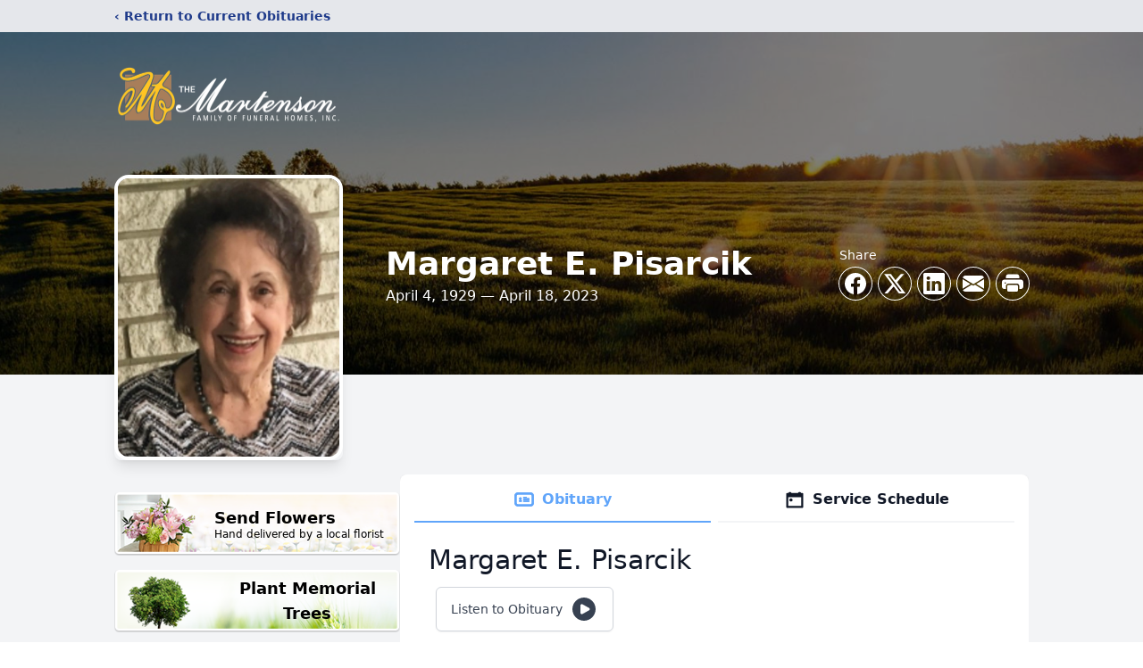

--- FILE ---
content_type: text/html; charset=utf-8
request_url: https://www.google.com/recaptcha/enterprise/anchor?ar=1&k=6LeshxQrAAAAAFEyw1VlvlTDZQivbgY5cx7kbGcb&co=aHR0cHM6Ly93d3cubWFydGVuc29uLmNvbTo0NDM.&hl=en&type=image&v=N67nZn4AqZkNcbeMu4prBgzg&theme=light&size=invisible&badge=bottomright&anchor-ms=20000&execute-ms=30000&cb=tukqyiozz6k6
body_size: 48465
content:
<!DOCTYPE HTML><html dir="ltr" lang="en"><head><meta http-equiv="Content-Type" content="text/html; charset=UTF-8">
<meta http-equiv="X-UA-Compatible" content="IE=edge">
<title>reCAPTCHA</title>
<style type="text/css">
/* cyrillic-ext */
@font-face {
  font-family: 'Roboto';
  font-style: normal;
  font-weight: 400;
  font-stretch: 100%;
  src: url(//fonts.gstatic.com/s/roboto/v48/KFO7CnqEu92Fr1ME7kSn66aGLdTylUAMa3GUBHMdazTgWw.woff2) format('woff2');
  unicode-range: U+0460-052F, U+1C80-1C8A, U+20B4, U+2DE0-2DFF, U+A640-A69F, U+FE2E-FE2F;
}
/* cyrillic */
@font-face {
  font-family: 'Roboto';
  font-style: normal;
  font-weight: 400;
  font-stretch: 100%;
  src: url(//fonts.gstatic.com/s/roboto/v48/KFO7CnqEu92Fr1ME7kSn66aGLdTylUAMa3iUBHMdazTgWw.woff2) format('woff2');
  unicode-range: U+0301, U+0400-045F, U+0490-0491, U+04B0-04B1, U+2116;
}
/* greek-ext */
@font-face {
  font-family: 'Roboto';
  font-style: normal;
  font-weight: 400;
  font-stretch: 100%;
  src: url(//fonts.gstatic.com/s/roboto/v48/KFO7CnqEu92Fr1ME7kSn66aGLdTylUAMa3CUBHMdazTgWw.woff2) format('woff2');
  unicode-range: U+1F00-1FFF;
}
/* greek */
@font-face {
  font-family: 'Roboto';
  font-style: normal;
  font-weight: 400;
  font-stretch: 100%;
  src: url(//fonts.gstatic.com/s/roboto/v48/KFO7CnqEu92Fr1ME7kSn66aGLdTylUAMa3-UBHMdazTgWw.woff2) format('woff2');
  unicode-range: U+0370-0377, U+037A-037F, U+0384-038A, U+038C, U+038E-03A1, U+03A3-03FF;
}
/* math */
@font-face {
  font-family: 'Roboto';
  font-style: normal;
  font-weight: 400;
  font-stretch: 100%;
  src: url(//fonts.gstatic.com/s/roboto/v48/KFO7CnqEu92Fr1ME7kSn66aGLdTylUAMawCUBHMdazTgWw.woff2) format('woff2');
  unicode-range: U+0302-0303, U+0305, U+0307-0308, U+0310, U+0312, U+0315, U+031A, U+0326-0327, U+032C, U+032F-0330, U+0332-0333, U+0338, U+033A, U+0346, U+034D, U+0391-03A1, U+03A3-03A9, U+03B1-03C9, U+03D1, U+03D5-03D6, U+03F0-03F1, U+03F4-03F5, U+2016-2017, U+2034-2038, U+203C, U+2040, U+2043, U+2047, U+2050, U+2057, U+205F, U+2070-2071, U+2074-208E, U+2090-209C, U+20D0-20DC, U+20E1, U+20E5-20EF, U+2100-2112, U+2114-2115, U+2117-2121, U+2123-214F, U+2190, U+2192, U+2194-21AE, U+21B0-21E5, U+21F1-21F2, U+21F4-2211, U+2213-2214, U+2216-22FF, U+2308-230B, U+2310, U+2319, U+231C-2321, U+2336-237A, U+237C, U+2395, U+239B-23B7, U+23D0, U+23DC-23E1, U+2474-2475, U+25AF, U+25B3, U+25B7, U+25BD, U+25C1, U+25CA, U+25CC, U+25FB, U+266D-266F, U+27C0-27FF, U+2900-2AFF, U+2B0E-2B11, U+2B30-2B4C, U+2BFE, U+3030, U+FF5B, U+FF5D, U+1D400-1D7FF, U+1EE00-1EEFF;
}
/* symbols */
@font-face {
  font-family: 'Roboto';
  font-style: normal;
  font-weight: 400;
  font-stretch: 100%;
  src: url(//fonts.gstatic.com/s/roboto/v48/KFO7CnqEu92Fr1ME7kSn66aGLdTylUAMaxKUBHMdazTgWw.woff2) format('woff2');
  unicode-range: U+0001-000C, U+000E-001F, U+007F-009F, U+20DD-20E0, U+20E2-20E4, U+2150-218F, U+2190, U+2192, U+2194-2199, U+21AF, U+21E6-21F0, U+21F3, U+2218-2219, U+2299, U+22C4-22C6, U+2300-243F, U+2440-244A, U+2460-24FF, U+25A0-27BF, U+2800-28FF, U+2921-2922, U+2981, U+29BF, U+29EB, U+2B00-2BFF, U+4DC0-4DFF, U+FFF9-FFFB, U+10140-1018E, U+10190-1019C, U+101A0, U+101D0-101FD, U+102E0-102FB, U+10E60-10E7E, U+1D2C0-1D2D3, U+1D2E0-1D37F, U+1F000-1F0FF, U+1F100-1F1AD, U+1F1E6-1F1FF, U+1F30D-1F30F, U+1F315, U+1F31C, U+1F31E, U+1F320-1F32C, U+1F336, U+1F378, U+1F37D, U+1F382, U+1F393-1F39F, U+1F3A7-1F3A8, U+1F3AC-1F3AF, U+1F3C2, U+1F3C4-1F3C6, U+1F3CA-1F3CE, U+1F3D4-1F3E0, U+1F3ED, U+1F3F1-1F3F3, U+1F3F5-1F3F7, U+1F408, U+1F415, U+1F41F, U+1F426, U+1F43F, U+1F441-1F442, U+1F444, U+1F446-1F449, U+1F44C-1F44E, U+1F453, U+1F46A, U+1F47D, U+1F4A3, U+1F4B0, U+1F4B3, U+1F4B9, U+1F4BB, U+1F4BF, U+1F4C8-1F4CB, U+1F4D6, U+1F4DA, U+1F4DF, U+1F4E3-1F4E6, U+1F4EA-1F4ED, U+1F4F7, U+1F4F9-1F4FB, U+1F4FD-1F4FE, U+1F503, U+1F507-1F50B, U+1F50D, U+1F512-1F513, U+1F53E-1F54A, U+1F54F-1F5FA, U+1F610, U+1F650-1F67F, U+1F687, U+1F68D, U+1F691, U+1F694, U+1F698, U+1F6AD, U+1F6B2, U+1F6B9-1F6BA, U+1F6BC, U+1F6C6-1F6CF, U+1F6D3-1F6D7, U+1F6E0-1F6EA, U+1F6F0-1F6F3, U+1F6F7-1F6FC, U+1F700-1F7FF, U+1F800-1F80B, U+1F810-1F847, U+1F850-1F859, U+1F860-1F887, U+1F890-1F8AD, U+1F8B0-1F8BB, U+1F8C0-1F8C1, U+1F900-1F90B, U+1F93B, U+1F946, U+1F984, U+1F996, U+1F9E9, U+1FA00-1FA6F, U+1FA70-1FA7C, U+1FA80-1FA89, U+1FA8F-1FAC6, U+1FACE-1FADC, U+1FADF-1FAE9, U+1FAF0-1FAF8, U+1FB00-1FBFF;
}
/* vietnamese */
@font-face {
  font-family: 'Roboto';
  font-style: normal;
  font-weight: 400;
  font-stretch: 100%;
  src: url(//fonts.gstatic.com/s/roboto/v48/KFO7CnqEu92Fr1ME7kSn66aGLdTylUAMa3OUBHMdazTgWw.woff2) format('woff2');
  unicode-range: U+0102-0103, U+0110-0111, U+0128-0129, U+0168-0169, U+01A0-01A1, U+01AF-01B0, U+0300-0301, U+0303-0304, U+0308-0309, U+0323, U+0329, U+1EA0-1EF9, U+20AB;
}
/* latin-ext */
@font-face {
  font-family: 'Roboto';
  font-style: normal;
  font-weight: 400;
  font-stretch: 100%;
  src: url(//fonts.gstatic.com/s/roboto/v48/KFO7CnqEu92Fr1ME7kSn66aGLdTylUAMa3KUBHMdazTgWw.woff2) format('woff2');
  unicode-range: U+0100-02BA, U+02BD-02C5, U+02C7-02CC, U+02CE-02D7, U+02DD-02FF, U+0304, U+0308, U+0329, U+1D00-1DBF, U+1E00-1E9F, U+1EF2-1EFF, U+2020, U+20A0-20AB, U+20AD-20C0, U+2113, U+2C60-2C7F, U+A720-A7FF;
}
/* latin */
@font-face {
  font-family: 'Roboto';
  font-style: normal;
  font-weight: 400;
  font-stretch: 100%;
  src: url(//fonts.gstatic.com/s/roboto/v48/KFO7CnqEu92Fr1ME7kSn66aGLdTylUAMa3yUBHMdazQ.woff2) format('woff2');
  unicode-range: U+0000-00FF, U+0131, U+0152-0153, U+02BB-02BC, U+02C6, U+02DA, U+02DC, U+0304, U+0308, U+0329, U+2000-206F, U+20AC, U+2122, U+2191, U+2193, U+2212, U+2215, U+FEFF, U+FFFD;
}
/* cyrillic-ext */
@font-face {
  font-family: 'Roboto';
  font-style: normal;
  font-weight: 500;
  font-stretch: 100%;
  src: url(//fonts.gstatic.com/s/roboto/v48/KFO7CnqEu92Fr1ME7kSn66aGLdTylUAMa3GUBHMdazTgWw.woff2) format('woff2');
  unicode-range: U+0460-052F, U+1C80-1C8A, U+20B4, U+2DE0-2DFF, U+A640-A69F, U+FE2E-FE2F;
}
/* cyrillic */
@font-face {
  font-family: 'Roboto';
  font-style: normal;
  font-weight: 500;
  font-stretch: 100%;
  src: url(//fonts.gstatic.com/s/roboto/v48/KFO7CnqEu92Fr1ME7kSn66aGLdTylUAMa3iUBHMdazTgWw.woff2) format('woff2');
  unicode-range: U+0301, U+0400-045F, U+0490-0491, U+04B0-04B1, U+2116;
}
/* greek-ext */
@font-face {
  font-family: 'Roboto';
  font-style: normal;
  font-weight: 500;
  font-stretch: 100%;
  src: url(//fonts.gstatic.com/s/roboto/v48/KFO7CnqEu92Fr1ME7kSn66aGLdTylUAMa3CUBHMdazTgWw.woff2) format('woff2');
  unicode-range: U+1F00-1FFF;
}
/* greek */
@font-face {
  font-family: 'Roboto';
  font-style: normal;
  font-weight: 500;
  font-stretch: 100%;
  src: url(//fonts.gstatic.com/s/roboto/v48/KFO7CnqEu92Fr1ME7kSn66aGLdTylUAMa3-UBHMdazTgWw.woff2) format('woff2');
  unicode-range: U+0370-0377, U+037A-037F, U+0384-038A, U+038C, U+038E-03A1, U+03A3-03FF;
}
/* math */
@font-face {
  font-family: 'Roboto';
  font-style: normal;
  font-weight: 500;
  font-stretch: 100%;
  src: url(//fonts.gstatic.com/s/roboto/v48/KFO7CnqEu92Fr1ME7kSn66aGLdTylUAMawCUBHMdazTgWw.woff2) format('woff2');
  unicode-range: U+0302-0303, U+0305, U+0307-0308, U+0310, U+0312, U+0315, U+031A, U+0326-0327, U+032C, U+032F-0330, U+0332-0333, U+0338, U+033A, U+0346, U+034D, U+0391-03A1, U+03A3-03A9, U+03B1-03C9, U+03D1, U+03D5-03D6, U+03F0-03F1, U+03F4-03F5, U+2016-2017, U+2034-2038, U+203C, U+2040, U+2043, U+2047, U+2050, U+2057, U+205F, U+2070-2071, U+2074-208E, U+2090-209C, U+20D0-20DC, U+20E1, U+20E5-20EF, U+2100-2112, U+2114-2115, U+2117-2121, U+2123-214F, U+2190, U+2192, U+2194-21AE, U+21B0-21E5, U+21F1-21F2, U+21F4-2211, U+2213-2214, U+2216-22FF, U+2308-230B, U+2310, U+2319, U+231C-2321, U+2336-237A, U+237C, U+2395, U+239B-23B7, U+23D0, U+23DC-23E1, U+2474-2475, U+25AF, U+25B3, U+25B7, U+25BD, U+25C1, U+25CA, U+25CC, U+25FB, U+266D-266F, U+27C0-27FF, U+2900-2AFF, U+2B0E-2B11, U+2B30-2B4C, U+2BFE, U+3030, U+FF5B, U+FF5D, U+1D400-1D7FF, U+1EE00-1EEFF;
}
/* symbols */
@font-face {
  font-family: 'Roboto';
  font-style: normal;
  font-weight: 500;
  font-stretch: 100%;
  src: url(//fonts.gstatic.com/s/roboto/v48/KFO7CnqEu92Fr1ME7kSn66aGLdTylUAMaxKUBHMdazTgWw.woff2) format('woff2');
  unicode-range: U+0001-000C, U+000E-001F, U+007F-009F, U+20DD-20E0, U+20E2-20E4, U+2150-218F, U+2190, U+2192, U+2194-2199, U+21AF, U+21E6-21F0, U+21F3, U+2218-2219, U+2299, U+22C4-22C6, U+2300-243F, U+2440-244A, U+2460-24FF, U+25A0-27BF, U+2800-28FF, U+2921-2922, U+2981, U+29BF, U+29EB, U+2B00-2BFF, U+4DC0-4DFF, U+FFF9-FFFB, U+10140-1018E, U+10190-1019C, U+101A0, U+101D0-101FD, U+102E0-102FB, U+10E60-10E7E, U+1D2C0-1D2D3, U+1D2E0-1D37F, U+1F000-1F0FF, U+1F100-1F1AD, U+1F1E6-1F1FF, U+1F30D-1F30F, U+1F315, U+1F31C, U+1F31E, U+1F320-1F32C, U+1F336, U+1F378, U+1F37D, U+1F382, U+1F393-1F39F, U+1F3A7-1F3A8, U+1F3AC-1F3AF, U+1F3C2, U+1F3C4-1F3C6, U+1F3CA-1F3CE, U+1F3D4-1F3E0, U+1F3ED, U+1F3F1-1F3F3, U+1F3F5-1F3F7, U+1F408, U+1F415, U+1F41F, U+1F426, U+1F43F, U+1F441-1F442, U+1F444, U+1F446-1F449, U+1F44C-1F44E, U+1F453, U+1F46A, U+1F47D, U+1F4A3, U+1F4B0, U+1F4B3, U+1F4B9, U+1F4BB, U+1F4BF, U+1F4C8-1F4CB, U+1F4D6, U+1F4DA, U+1F4DF, U+1F4E3-1F4E6, U+1F4EA-1F4ED, U+1F4F7, U+1F4F9-1F4FB, U+1F4FD-1F4FE, U+1F503, U+1F507-1F50B, U+1F50D, U+1F512-1F513, U+1F53E-1F54A, U+1F54F-1F5FA, U+1F610, U+1F650-1F67F, U+1F687, U+1F68D, U+1F691, U+1F694, U+1F698, U+1F6AD, U+1F6B2, U+1F6B9-1F6BA, U+1F6BC, U+1F6C6-1F6CF, U+1F6D3-1F6D7, U+1F6E0-1F6EA, U+1F6F0-1F6F3, U+1F6F7-1F6FC, U+1F700-1F7FF, U+1F800-1F80B, U+1F810-1F847, U+1F850-1F859, U+1F860-1F887, U+1F890-1F8AD, U+1F8B0-1F8BB, U+1F8C0-1F8C1, U+1F900-1F90B, U+1F93B, U+1F946, U+1F984, U+1F996, U+1F9E9, U+1FA00-1FA6F, U+1FA70-1FA7C, U+1FA80-1FA89, U+1FA8F-1FAC6, U+1FACE-1FADC, U+1FADF-1FAE9, U+1FAF0-1FAF8, U+1FB00-1FBFF;
}
/* vietnamese */
@font-face {
  font-family: 'Roboto';
  font-style: normal;
  font-weight: 500;
  font-stretch: 100%;
  src: url(//fonts.gstatic.com/s/roboto/v48/KFO7CnqEu92Fr1ME7kSn66aGLdTylUAMa3OUBHMdazTgWw.woff2) format('woff2');
  unicode-range: U+0102-0103, U+0110-0111, U+0128-0129, U+0168-0169, U+01A0-01A1, U+01AF-01B0, U+0300-0301, U+0303-0304, U+0308-0309, U+0323, U+0329, U+1EA0-1EF9, U+20AB;
}
/* latin-ext */
@font-face {
  font-family: 'Roboto';
  font-style: normal;
  font-weight: 500;
  font-stretch: 100%;
  src: url(//fonts.gstatic.com/s/roboto/v48/KFO7CnqEu92Fr1ME7kSn66aGLdTylUAMa3KUBHMdazTgWw.woff2) format('woff2');
  unicode-range: U+0100-02BA, U+02BD-02C5, U+02C7-02CC, U+02CE-02D7, U+02DD-02FF, U+0304, U+0308, U+0329, U+1D00-1DBF, U+1E00-1E9F, U+1EF2-1EFF, U+2020, U+20A0-20AB, U+20AD-20C0, U+2113, U+2C60-2C7F, U+A720-A7FF;
}
/* latin */
@font-face {
  font-family: 'Roboto';
  font-style: normal;
  font-weight: 500;
  font-stretch: 100%;
  src: url(//fonts.gstatic.com/s/roboto/v48/KFO7CnqEu92Fr1ME7kSn66aGLdTylUAMa3yUBHMdazQ.woff2) format('woff2');
  unicode-range: U+0000-00FF, U+0131, U+0152-0153, U+02BB-02BC, U+02C6, U+02DA, U+02DC, U+0304, U+0308, U+0329, U+2000-206F, U+20AC, U+2122, U+2191, U+2193, U+2212, U+2215, U+FEFF, U+FFFD;
}
/* cyrillic-ext */
@font-face {
  font-family: 'Roboto';
  font-style: normal;
  font-weight: 900;
  font-stretch: 100%;
  src: url(//fonts.gstatic.com/s/roboto/v48/KFO7CnqEu92Fr1ME7kSn66aGLdTylUAMa3GUBHMdazTgWw.woff2) format('woff2');
  unicode-range: U+0460-052F, U+1C80-1C8A, U+20B4, U+2DE0-2DFF, U+A640-A69F, U+FE2E-FE2F;
}
/* cyrillic */
@font-face {
  font-family: 'Roboto';
  font-style: normal;
  font-weight: 900;
  font-stretch: 100%;
  src: url(//fonts.gstatic.com/s/roboto/v48/KFO7CnqEu92Fr1ME7kSn66aGLdTylUAMa3iUBHMdazTgWw.woff2) format('woff2');
  unicode-range: U+0301, U+0400-045F, U+0490-0491, U+04B0-04B1, U+2116;
}
/* greek-ext */
@font-face {
  font-family: 'Roboto';
  font-style: normal;
  font-weight: 900;
  font-stretch: 100%;
  src: url(//fonts.gstatic.com/s/roboto/v48/KFO7CnqEu92Fr1ME7kSn66aGLdTylUAMa3CUBHMdazTgWw.woff2) format('woff2');
  unicode-range: U+1F00-1FFF;
}
/* greek */
@font-face {
  font-family: 'Roboto';
  font-style: normal;
  font-weight: 900;
  font-stretch: 100%;
  src: url(//fonts.gstatic.com/s/roboto/v48/KFO7CnqEu92Fr1ME7kSn66aGLdTylUAMa3-UBHMdazTgWw.woff2) format('woff2');
  unicode-range: U+0370-0377, U+037A-037F, U+0384-038A, U+038C, U+038E-03A1, U+03A3-03FF;
}
/* math */
@font-face {
  font-family: 'Roboto';
  font-style: normal;
  font-weight: 900;
  font-stretch: 100%;
  src: url(//fonts.gstatic.com/s/roboto/v48/KFO7CnqEu92Fr1ME7kSn66aGLdTylUAMawCUBHMdazTgWw.woff2) format('woff2');
  unicode-range: U+0302-0303, U+0305, U+0307-0308, U+0310, U+0312, U+0315, U+031A, U+0326-0327, U+032C, U+032F-0330, U+0332-0333, U+0338, U+033A, U+0346, U+034D, U+0391-03A1, U+03A3-03A9, U+03B1-03C9, U+03D1, U+03D5-03D6, U+03F0-03F1, U+03F4-03F5, U+2016-2017, U+2034-2038, U+203C, U+2040, U+2043, U+2047, U+2050, U+2057, U+205F, U+2070-2071, U+2074-208E, U+2090-209C, U+20D0-20DC, U+20E1, U+20E5-20EF, U+2100-2112, U+2114-2115, U+2117-2121, U+2123-214F, U+2190, U+2192, U+2194-21AE, U+21B0-21E5, U+21F1-21F2, U+21F4-2211, U+2213-2214, U+2216-22FF, U+2308-230B, U+2310, U+2319, U+231C-2321, U+2336-237A, U+237C, U+2395, U+239B-23B7, U+23D0, U+23DC-23E1, U+2474-2475, U+25AF, U+25B3, U+25B7, U+25BD, U+25C1, U+25CA, U+25CC, U+25FB, U+266D-266F, U+27C0-27FF, U+2900-2AFF, U+2B0E-2B11, U+2B30-2B4C, U+2BFE, U+3030, U+FF5B, U+FF5D, U+1D400-1D7FF, U+1EE00-1EEFF;
}
/* symbols */
@font-face {
  font-family: 'Roboto';
  font-style: normal;
  font-weight: 900;
  font-stretch: 100%;
  src: url(//fonts.gstatic.com/s/roboto/v48/KFO7CnqEu92Fr1ME7kSn66aGLdTylUAMaxKUBHMdazTgWw.woff2) format('woff2');
  unicode-range: U+0001-000C, U+000E-001F, U+007F-009F, U+20DD-20E0, U+20E2-20E4, U+2150-218F, U+2190, U+2192, U+2194-2199, U+21AF, U+21E6-21F0, U+21F3, U+2218-2219, U+2299, U+22C4-22C6, U+2300-243F, U+2440-244A, U+2460-24FF, U+25A0-27BF, U+2800-28FF, U+2921-2922, U+2981, U+29BF, U+29EB, U+2B00-2BFF, U+4DC0-4DFF, U+FFF9-FFFB, U+10140-1018E, U+10190-1019C, U+101A0, U+101D0-101FD, U+102E0-102FB, U+10E60-10E7E, U+1D2C0-1D2D3, U+1D2E0-1D37F, U+1F000-1F0FF, U+1F100-1F1AD, U+1F1E6-1F1FF, U+1F30D-1F30F, U+1F315, U+1F31C, U+1F31E, U+1F320-1F32C, U+1F336, U+1F378, U+1F37D, U+1F382, U+1F393-1F39F, U+1F3A7-1F3A8, U+1F3AC-1F3AF, U+1F3C2, U+1F3C4-1F3C6, U+1F3CA-1F3CE, U+1F3D4-1F3E0, U+1F3ED, U+1F3F1-1F3F3, U+1F3F5-1F3F7, U+1F408, U+1F415, U+1F41F, U+1F426, U+1F43F, U+1F441-1F442, U+1F444, U+1F446-1F449, U+1F44C-1F44E, U+1F453, U+1F46A, U+1F47D, U+1F4A3, U+1F4B0, U+1F4B3, U+1F4B9, U+1F4BB, U+1F4BF, U+1F4C8-1F4CB, U+1F4D6, U+1F4DA, U+1F4DF, U+1F4E3-1F4E6, U+1F4EA-1F4ED, U+1F4F7, U+1F4F9-1F4FB, U+1F4FD-1F4FE, U+1F503, U+1F507-1F50B, U+1F50D, U+1F512-1F513, U+1F53E-1F54A, U+1F54F-1F5FA, U+1F610, U+1F650-1F67F, U+1F687, U+1F68D, U+1F691, U+1F694, U+1F698, U+1F6AD, U+1F6B2, U+1F6B9-1F6BA, U+1F6BC, U+1F6C6-1F6CF, U+1F6D3-1F6D7, U+1F6E0-1F6EA, U+1F6F0-1F6F3, U+1F6F7-1F6FC, U+1F700-1F7FF, U+1F800-1F80B, U+1F810-1F847, U+1F850-1F859, U+1F860-1F887, U+1F890-1F8AD, U+1F8B0-1F8BB, U+1F8C0-1F8C1, U+1F900-1F90B, U+1F93B, U+1F946, U+1F984, U+1F996, U+1F9E9, U+1FA00-1FA6F, U+1FA70-1FA7C, U+1FA80-1FA89, U+1FA8F-1FAC6, U+1FACE-1FADC, U+1FADF-1FAE9, U+1FAF0-1FAF8, U+1FB00-1FBFF;
}
/* vietnamese */
@font-face {
  font-family: 'Roboto';
  font-style: normal;
  font-weight: 900;
  font-stretch: 100%;
  src: url(//fonts.gstatic.com/s/roboto/v48/KFO7CnqEu92Fr1ME7kSn66aGLdTylUAMa3OUBHMdazTgWw.woff2) format('woff2');
  unicode-range: U+0102-0103, U+0110-0111, U+0128-0129, U+0168-0169, U+01A0-01A1, U+01AF-01B0, U+0300-0301, U+0303-0304, U+0308-0309, U+0323, U+0329, U+1EA0-1EF9, U+20AB;
}
/* latin-ext */
@font-face {
  font-family: 'Roboto';
  font-style: normal;
  font-weight: 900;
  font-stretch: 100%;
  src: url(//fonts.gstatic.com/s/roboto/v48/KFO7CnqEu92Fr1ME7kSn66aGLdTylUAMa3KUBHMdazTgWw.woff2) format('woff2');
  unicode-range: U+0100-02BA, U+02BD-02C5, U+02C7-02CC, U+02CE-02D7, U+02DD-02FF, U+0304, U+0308, U+0329, U+1D00-1DBF, U+1E00-1E9F, U+1EF2-1EFF, U+2020, U+20A0-20AB, U+20AD-20C0, U+2113, U+2C60-2C7F, U+A720-A7FF;
}
/* latin */
@font-face {
  font-family: 'Roboto';
  font-style: normal;
  font-weight: 900;
  font-stretch: 100%;
  src: url(//fonts.gstatic.com/s/roboto/v48/KFO7CnqEu92Fr1ME7kSn66aGLdTylUAMa3yUBHMdazQ.woff2) format('woff2');
  unicode-range: U+0000-00FF, U+0131, U+0152-0153, U+02BB-02BC, U+02C6, U+02DA, U+02DC, U+0304, U+0308, U+0329, U+2000-206F, U+20AC, U+2122, U+2191, U+2193, U+2212, U+2215, U+FEFF, U+FFFD;
}

</style>
<link rel="stylesheet" type="text/css" href="https://www.gstatic.com/recaptcha/releases/N67nZn4AqZkNcbeMu4prBgzg/styles__ltr.css">
<script nonce="TssC9DtZTnLee-l_5JF3sA" type="text/javascript">window['__recaptcha_api'] = 'https://www.google.com/recaptcha/enterprise/';</script>
<script type="text/javascript" src="https://www.gstatic.com/recaptcha/releases/N67nZn4AqZkNcbeMu4prBgzg/recaptcha__en.js" nonce="TssC9DtZTnLee-l_5JF3sA">
      
    </script></head>
<body><div id="rc-anchor-alert" class="rc-anchor-alert"></div>
<input type="hidden" id="recaptcha-token" value="[base64]">
<script type="text/javascript" nonce="TssC9DtZTnLee-l_5JF3sA">
      recaptcha.anchor.Main.init("[\x22ainput\x22,[\x22bgdata\x22,\x22\x22,\[base64]/[base64]/[base64]/[base64]/[base64]/[base64]/KGcoTywyNTMsTy5PKSxVRyhPLEMpKTpnKE8sMjUzLEMpLE8pKSxsKSksTykpfSxieT1mdW5jdGlvbihDLE8sdSxsKXtmb3IobD0odT1SKEMpLDApO08+MDtPLS0pbD1sPDw4fFooQyk7ZyhDLHUsbCl9LFVHPWZ1bmN0aW9uKEMsTyl7Qy5pLmxlbmd0aD4xMDQ/[base64]/[base64]/[base64]/[base64]/[base64]/[base64]/[base64]\\u003d\x22,\[base64]\x22,\x22Y8OYw6vCpBtCw68bPsKGVwl1b8Obw50ewr/[base64]/wonDj8KSLMObw5/Du8Ocw4fDumrDjzdqw4tgNcKPwpDCpMKRbMKGw4fDu8OyLTYgw6/[base64]/CtMOlw5TCgQTDgMKBw7J+woTDmsOAw5wjw4JxwoDDhBjClcO9IUUYfsKUHDcbBMOawpPCuMOEw53CtcKew53CisKEQX7Dt8OgwqPDpcO+Al0zw5ZJDBZTMcO7LMOOS8K/[base64]/DqMKkwoXCkcOlDBLCvMKDw73DjmYFwoHCi2HDn8OnQcKHwrLChMKAZz/Dk3nCucKyKMKMwrzCqGxCw6LCs8OIw5lrD8KsH1/CusKERUN7w6PCrgZIY8OgwoFWXsK0w6ZYwp0Hw5YSwos3asKvw5TCksKPwrrDosKPME3DombDjUHCri9RwqDCshM6acK5w6F6bcKCHT8pPD5SBMOZwpjDmsK2w4fCn8KwWsO9BX0xO8KGeHsiwr/DnsOcw6DCgMOnw7w7w7BfJsO7wq3DjgnDhF0Qw7Ffw61RwqvCg0UeAXJ7wp5Vw5bCkcKEZWwcaMO2w6EQBGB5wpVhw5UoM0k2wqDCtE/Dp3AAV8KGZy3CqsO1BFBiPnbDk8OKwqvCohoUXsOow5DCtzFwIUnDqwfDoW8rwpl5MsKRw7TClcKLCRsYw5LCoxbCtAN0wpwLw4LCulo6fhchwpbCgMK4CcKoEjfCq37DjsKowqfDpn5LdMK7MlnDpD/[base64]/RwjCqkTDiTspw5ZtwobDuMKIw5vCl8Kbw7rDgiJTbMK6SXo6YUvCun04wrvDkH3ClWbCncOWwpFqw6IoEsKIYcKUE8KhwqpRdCbDpsKcw5V5bcOWYjPCh8Kcwo/DuMOGeTfCmiNcV8Kdw4vCsWXCjUrDlRPCnMKLKcOuw7l4O8OAVw8BbsO0w7TDs8Kfwr1VSTvDtMORw7bCmnzDhEDCknsVZMKjU8OVw5PCo8O2wrXCqzXDmMK/GMKsUVnCpsKDwqFuHEDCgTjCtcOOThIrw7N5w5gKwpBsw7/DpsOvWMK4wrDDpMOZCUsxwrIkw7g4asOVB1FTwpFUw6LCuMOOYR8CL8OXwpPCqsOJwrfCsz0mAMOfKsKPRl4JWH7CnkUZw7fDmMOUwrfCmMKEw6nDqsK3wp0XwovDtRgCwpUjCjZtGsK6w6XDqn/CnV3CoXJ6wrHCgsKMU2jCjXlHLmfDq1fDvR5Yw5pYw4zDhsKtw6nCqEnDvMKiwq7CscOWw7NQNMOgIcOzDxtSZmdAacKkw4ouwpIkw5kpw6ItwrJ8wq0mwq7DmMOMKXJDw4R/PiTDtMKJRMKKw6fCtsKvY8OuFTvDmwLCjcKiGR/Cn8KiworCtMOtb8O8QsO3PMK6fhrDtMK/EBEsw7JGPcOXw7EvwofDv8OWaT1zwpkVTsKNZcK7PBjDgULDs8KHHcO0aMO3bMKkRFdcw4oDwqEZw45wUMOtw5vCm23DlsO3w53CucKBw5zCvsKqw5DCnMO/w5vDhxVCcHtkYsKIwqg4XXDCnR7DqATCjcK/[base64]/DucOIw4fDvsODBDIzwrHDox7DjcKJw5Rfw7YfJMK0a8KbQMK6GynDtH7CkMOfEntMw59cwqRywrbDhFsVcWEJMcONw6F7XCfCosKkesKzRMKiwotgwrDCrw/CvBrDlg/DmMOWOMKeAylHCDIZfcKXCsKjFMOlZzcGw6nChCzDr8OWDMKjwq/[base64]/CnkLDlxXCjxJGw5PDlWzCsCXDhcKBw6sdwpkIHGFGYMOKw5jDoS4kwrHCiAVGwo/CnUMxw5sMw4Qvw7kcwozCmcOAOMOBw4laZlVQw43DhF7Cv8KaZk9rwrfClz8/QcKhJygwBhx+MMORwrfDucKJfMK2wpTDgwXCmzvCoTANw47CsCzDoBLDhsONYnoiwqzDuTjDtjnDssKCSysrVsK+w7JxAwbDj8Kyw7zCnsKPbcONwrwpJCkgSSDChC7CmMO+AcKQLHrDtmMKesKtwr9Bw5BRwpzCkcOowpHCjsK8AsKEbg/[base64]/[base64]/CssKmRUlWw61SwpEPUjTCvzXDuMOjw5UNw67CpB/CjwZUwrHDsypbHmISw50fwrnDrsOqw4wZw5hAecKDX1cjCRRzQ3HCjcKPw7RPwow/w4TDvcOoLcKzXMKRGW7CnG/DssK5PyQ8K057w5Z2AUzDusKIU8Kxwp7Du3rCncKCwoXDpcKUwo7DqQLClsK2XHDDi8KbwoLDjMKgw6jDg8OlaVTComzDqsOZwpfCsMOWWcKUwoDDtVk3LTECRMOKXk84PcOtHMKzIFp0wpDCg8O0c8KpcWs/w5jDuG0Rwo8yH8K3w4DCh3Uqw4UGIMKhw7bCq8Ocwo/CisOKHMObDiIQUnTDoMO4w7cMwp5sTAEqw4TDrTrDvsKWw5fCiMOAwr7CicKMwrlfXMKdekXCsEbDuMKEwoIkNcKhJAjCiBXDhsOdw6TDnsKcGRfChsKOLQ/Ci1wrA8OiwoPDrcOWw5QkaVVYN2/[base64]/ChMOiwpvCijLDnQfDgQ1dw6vCnMKzwoI/w61se2LCm8KJw4vDt8OFQcO4IMOawr1Mw5YGVgXDjsKlwpTCgisIVXXCvsKiccKuw7sRwo/CpEtbMMKIPsK5TmbCrGFTGkLDpHPDo8KgwoBCZ8OuUcKJw4I5PMKsGcK+w5HCrz3DksOAw4ApP8OzQxZtIsKww7fDpMOpw7LChQB0w5pYw47CpEg/[base64]/DpmgRdMKIwrrDtsOvUsKUwrlxw5wOK1jCrMKmEQJ7KDTDlEDDjMKnw7XChcO+wr/Cl8OGUsK3wpPDqyLDnQbDr3w8wonCssKBaMKiUsKWNxNewqYNwqYMThPDuip3w4DCsQnCl3Z3wpjDhT3Dp1hqw5bDoXUiw7Efw6zDqR/CsiASw5zCs0xWPVZYVEfDghcfMcOXelfCicOZXsOOwrJwHcKZwqvCgMOYw7LDix3DnVR/YGESI3d8w6DCvisYTRTCpSt4w7XCgsKhw7NqQsOxwrXDiUc0GMK1HjXCiWjCmlwQwp7Cm8KgAwt3w4LCjRnCo8OVMcKzw4oLwrEFw4leSMKgAcO/w4/DiMKMSTZZw6XCn8KCw5ZNZsK6w77Cnx7CpcO5w44Sw6rDiMKtwrLDv8KAwpzDkMK/w4Fkwo/[base64]/CoXnDh0TCucKVEsKeJQVMZAYIw6zDu8K+wrHCkxhiGBHDlQJ7BMKDeUJsJCfClFnCjQRRwpgmwqF0fsKOwrtow5IzwrNjKcOJeEcIMzfCkVLCpjUQVQ4hXRDDh8Ovw5ARwpXDscKTwogrwonCp8OLHVwlwqrCmBvDtmt0d8OHesOXwpvCn8KGwonCvsOnYH/[base64]/Co3UOw44OahoFwqgew5bDq8O+w6XDjMKew6wsw4RTDgHDvcKMwovCqEfCm8O+Z8Khw6XCnMKwTMKWE8K3YyvDv8KUUHXDnsKPSMOaa2PCssO6Z8OnwoxWXMOdw4TCqXErwpI7Y2sDwp/DrGjDs8Ojw67Do8KTM1xow5zDtcKYwrXCvmfDpzcBwqgueMObQ8KPw5TCq8Odw6fCqkPCnsK9aMKmN8OVwpDDgjkZXFYuBsKObMOYXsK2w6PCjMKOw4lEw40zw6bCtTVcwqbClnPClmDChm3DpVQHw47CncKHYMKHw5pfZSU1w4fDlsOZNU/Cs0BQwqs6w4p7dsK9JEgyY8KJMG3DqkB6wpRSwo/[base64]/DqnkHI8KowqVYwpHCsEImw63DsCDCuMKjwqo8wp/DtyLDnRxnw7xaT8KNw7DCo2vDvMKFwrPDq8O/w5sOB8Oiwqk7M8KdeMKzGcKOwrPDpTQ1w4R+XWomJ2cJTxzDu8KRERzDoMOWbsOtw7DCoz/Dl8OxXjolG8OERjwLZ8KaMxLDshgvC8KXw6vChcK0NA3DimbDg8OZwobCsMKmf8Ktw6jCnQHCvcO5w4Jmwpx0Pg/Dhigtwr1mwoxxIEF4w6TCkMK3SsKaVUjDulwtwoXDtMO8w5/DoVsYw6jDjcKhasK/alBzTQDDvVc8fsO/wqPDsBM6LgIjQljCkmLDjjI3w7Y0P1PCnSjDhWEGMsO+w7PDgkrDlsOcHFZuw646X3FYwrvDnsOww55+wq4Hw6UawpDDuBUVcGbCj0k6fMKTGcKlwpPDixXCphnCpwkKVsKjwoN2Dz3ClcKFwofChjHDisOPw4fDj0xoDjnDqy3DncKxwp1rw47Cqi4+w63CuU0/w7/CmFFvasKyfcKJGMOEwqptw7/Dk8ORElzClA/DkyPDjFvDmW/DoDfCgSPDr8KgFsKUEMKiMsK4aUnCk1Bnwr7CpWkoGns0BjnDoGTChTTCqcKpak4ywrlywpRCw6jDrMO9VFgVw67Ci8OiwqHDhsK3wpnDncO3U3XCsRESAMK9woXDjGRWwrZxUDbCs3howqXCmcKiaT/CncKPX8KBw6LDjx8yCcOmwqDDumZuMsKJw5IYw5ATw4rChiHCtCZtIsKCw5V/w4FlwrQUasO8cxPDlsKtwocOQcKvVMKhKkXDlcKFLhk8w50xw4jDpsKPVjTCm8OKTcOwfsKWY8O0X8K4N8OcwrPCuyBxwq5RYsOcHcK5w4Z/[base64]/DowbCksKHQ2lSwpzCgcOxw58bKnw4wrPDg37CrcOPwpIzbsK1WcKcwpDDmWzDqMOBwocDwqcVGcKtw6QsZsOKw5DCscKgwqXCjGjDo8OYwrxywqVswrtPIMKew6N4wpXDiQVCMh3Dm8O4w4B/PmRBwobDpjTCnMO8w7siw5DCtjPChRE/QHHDsgrCozkrb1vDninDjcKvwqjCuMOSw4BQR8O9e8Oyw43DnSDCp1TCgzDDthjDvVrClMO9w6FAwrVcw6k0SiXCj8OcwrHDk8KIw4TCuHTDrcKNw5l+ZjEOwqN6w6cBaVrCl8OLw7Ykw4pnPRDDt8KHW8KhLH4lwq9JHR3Cm8KPwq/[base64]/YMKow6oEMxwgY8OgPsKMwpFiNsO1fMOBw4t8w7HDti/DsMOCw7LCj0/[base64]/DlgzChSIQBngiw5Bww7PDlsOsw68JesKZa2x+IsKVHsKocsO9wpxiwqt/f8OxOEZHwqfCn8Orwo/DnA0PeGzClRpaJ8KGaEvCmlrDsWfCocKzZ8Odw47Cg8ORfcK4XmzCs8OiwoVTw5UPOcObwoLDpTrCrsKFfQ9Uwr0ywoPCkBDDmiTCoRcnwphONT/[base64]/[base64]/B8KuZ8OPM8KTw7rCo1tVAcOsw6PDinXDpcOJTgomwo7DrzQLQMOcUmLDrMOgwpozw5FAw4DCl0JLwrXDr8OBw4LDkFBowo/DosOXKExiwrnDo8OJVMKww5NyU05qw6wBwr7Djm0PwofCnh1+QSTCsQPCqTnDjcKlHcOvwqEaXArCqETDmS/[base64]/[base64]/[base64]/[base64]/[base64]/ChUTDsH9SHyzCrsK1w74MwpnDg2fCgMO5WcKJCcKaw7rDqcOvw7Bjwp7Ctg7CpsOow5zDkWDDgsO9LMOKS8O3cB7Dt8KwQMK5ZUlawq8dw6DDlmzDu8Ogw4J2wqMWc3tZw6HDhMOSwrzDm8O/wpLCjcOYw6Brw5tTL8KLE8ONw6PCq8KRw4PDuMKywpclw7zDiwd6R1E4bsKyw7kyw4jCg3LDoR/DosOSwo3CtE7CqsObwrt3w7zDnmPDiAYOw6JxEsKhf8K3VGXDjsKEwpI8JMKvUTs9ZMKWw4l0w6/[base64]/DigUtw5jCgzBQa8OwXcKKRcOGC8OHNBrDrTIfw6bCmTnDiQ5lQ8Kzw6gowo/Dv8O3fMOVC1DDmsOGSsKvc8KKw7vDosKvFxxTaMOywonCnyPCkTgiwrkqbMKSw5vCrsOJHV1db8Oxwr/CrVYWcMOyw5TChVvCq8OXw7ZsJ2JFwprCji3CmMOAw6t7w5DDu8K/w4nDpm10REXCosK5E8KCwqXCjMKgwoQOw4/Ct8KSHWnDksKPZgLDncKxLTDDqy3Dm8OfcxjDoCPDjcKiw6hXGMOja8KtL8KAAzvDpsKQDcK9EsONecOgwrvDgMKbQRlfw73CicOIL3LCt8KCNcKcIcOTwpx9wpl9V8Kvw5LDt8OATsOuOwfDgEfCtsOBwp4kwqZaw7xbw4/CqF7Dm3fCoSbCtSzDrMOVV8Ozw6PCp8Kyw7zCh8O0w5jDqGEpAMOdf2nDkAA0w5jCsz9Uw7hsHgjCuRTCvELCp8ObJMOvBcOde8OLagFuLUgzwrhTQcKHw7nChk0pw7Mow5/DmsKfSsKzwoVnw7HChU7CqBI5VCXDtRHCgwsTw48+w6Z6QkHCusOcw4nDk8KSw5kwwqvDvcOqw4kbwq9Ze8KjC8O0TMO+csKrw4vDu8O4w7/DgsOOO0gMcyAlw63CtcKiAFTCihJuCcOmPcOPw7zCr8KXB8ObRsKxwo/DvMOSw5/Cj8OKPAZCw6ZJwpMhHcO+PsOPbcOgw71AEsKTD1rCo0nDvMK5wrAKWHHCvS/DiMOCY8OECcO4O8OOw55wAMKGVDYLZSjDm2rDhMKgwrN+DAbDoTl0dgVkVzM6OMOjw7rCvsO5SMOxakQuTW/CgMOFUMOcAMKqwoIBSsOSwqpCGsK/wpwPMAdTJXYdVGkFT8OyL2zDrHHDtA9Nw7pxwp7CucK1NFMuw4ZqXsKsw6DCp8OJw7vDiMO9w6bDi8OoX8Oew7o9woHClhfDncKRaMKLWcO1UF3DvGkUwqYJfMO9wofDnmdlw7sGbsK2IzLDmcONwp1Vwo3CsX1bw7fCu0Aiw6XDrzsowoA9w6A/d0bCpMOZDcOxw6YVwqvChcKCw7vCjWvDg8KQVcKAw67Dr8Kpe8O5w7nCvUvCm8OqAAfCv1wAd8KgwpDCncK8cAl7w69owpEAICovbsOHwrjDssKhwrfDr13CocOjwolsPDDDv8K/dMKmw53CvAAvw73CkMOOw5p2AsOxwoVYUMKCAzjCu8OIOgrDnWzCuy7ClgzDlsOBwo83wpjDq05AJiV2w5zDqWDCthpQFUIUDMOjXsKKYG/DpcOvbWwJXyXDi03DtMOtw7gNwrbDssK/[base64]/[base64]/[base64]/[base64]/ei8feCoAwpoHwqMYw5jDm2vCrcKWwrIsI8OCwprCoEnCnjfDrsKOZjTDqhghL2nDhsKCbwINRwfDlcOzVx1lZsOxw55yHcOiw5rCsQzDn3FUwqEhPkd/wpcCV2fDnEnCsC3CpMOlw7LCnyMbDnTCj3wbw6bCn8K8Y0BzBkPDu0o0d8K4wqfCs0fCpAnCssO9wq3Cp2/ClUHDhMORwoDDu8KUasOzwqNGKGsabjXCr1DCtkpTw5bDgMOEXyoAPsOgwojCkGPCug9swpLDrzAgTsKsXlzDmHzDjcK5K8O0fD/DiMOgecKGLMKnw4TDino0BV3CrWIowoJSwrzDtcOOYsK8EsK7HcO7w57Dt8KOwr5Ww6wBw7HDi2LCvUETZGdlw54dw7/Crh1fclw1EgdEwrQ5VT5UAMO3wovCnBjCvC8nNMOow6JUw4AQworDhMOywp8/[base64]/DosO2wqsew7FJwqrDtmJDAF3CjlABOMOGG3N3XcKiAcKgw7rCq8ONw5zChg4mT8KOwqvDq8K3PRLCtDgCw5zDhMOYBsOXDE06w4XDoyE9BydawqscwosAbcOBM8KyRSLCjcKGI3jDh8OsXXbDl8OxTDxOGDk8e8KNwpk/CnZww5VHCgHCq28uNj8cfnENWTbDrcO+wo3Cl8OzcMO0BWjCmjDDqcK9Q8KRw5/DvnQsdhYBw6HDpsODWEXDucK0w4JuacOdw7U9w5nCtgTCrcOJZlFFHXV4ZcOTU1opw5LClhTDhXXCjHDDtMKxw4XDnyxXXQ8mwqPDjlRHwod8w6IrGcO6difDksKfB8OHwrRNZ8Klw4HCmcOseDjCk8KAwp5Qw7/[base64]/DglEddX0fCsOzQQx1w5PCqUfCrsK+fsOiw7PCqX1Awog+ZDMDbDvCucOAw59AwqzDrcOfN3NlY8KaTyrCkmrDvcKlJUV2ODDCnMKmD0FuYBVUw70Rw5/DuznDgsO6WMOwamnDl8OacQvDu8KFDTQZw43Du37DhMOcwp7DisK8w5Esw7DDiMO5QS3Dp1LDqFIIwq4Owr7Co2pXw6/CjmTCnDl4wpHCiwwvbMObwo/[base64]/UwPDnwzDjC4ywpJWTSvDisKxAB/CuMKzWkXDrMKPw5ZzUERdZTQdLyPCmsOCw4DCsGbCmMO3RMKcwqoEwrR1D8O3woonwrXDh8OYQMKKw4hvw6sRPsKtY8Oaw5wOcMK/D8OEw4oJwpU4CCdwfBQVVcKRwqXDrQLCk2QwL23DlcKBwrTDsMKww6zDs8KhAgUBw7QjG8OwE0LChcK1wp1RwofCm8OlD8OBwqPCgVQ9wqXCi8OBw6dfJjJ3wqjCusK+XyxnQWbDuMOTwpXDqzwhPcO1wp/CvcOkwqrCgcKGLArDl3/[base64]/YGsnw5h7JcK3wp3DgsOwKkYdw7FoJMKtOcOnwrA6TVDCrmo9e8KIJyrCrsOVS8OFwp5hNsKawpnDhTxBw6ILw6FCScKPJVLCi8OEBMKBwqDDssOIw7oxR2/ChW7DszUtwqENw7nCkMKPZV7DmMOYP1DCgsO8SsK8BCnCuy9ew7sRwprCozgIN8OYIxkgwp0masKHworDsULCiGHDqS7CmcOXwrPDpsK3YMOxLGsDw5hXWExiQsOiaFLCrsKDOMKqw48eAiDDkyc9Tl/DnMKEw6MgV8K2ei5Tw6QcwpgUwow2w7bClGrCmcKQIjUcc8OQZsOUc8KFIWJIwr7Dg2JVw5YGaiHCvcOCwrkTdUpJw5kKwp/CosOxI8OOIGsyOVPCtsKDD8ORaMONfF1fBwrDhcKbScOXw7bDuwPDsX9xV3XDmDw+f1Qew5fClxfDlQLCqXXDmcO/wpnDtMOMBcKvfMOZwqBSbUlfRMK4w5rChMKkbsOgcHBEdcOBw71cw7PDrjx5woDDsMOowosuwq91w57CsTDDm0HDukLCncKaRcKOXCViwo/DkVrDlRNuflbCmjjDsMOJw73CsMO/eTk/[base64]/Dmnc8wqjCoMOtw4Eqw57DlMOew6vCqFzClMKow4ESDBnDpMO7fB5mL8KEw6g6w7p2AARdw5UqwrJRRTvDhQg8HcKdCMKrTMKjwpk/w74SwpHDjkhnSy3Dm1sIw7JRDTwXGsKfw6vDsgU8SHPCrWPCkMOSJ8Oow5TDlMOUTjoNNS1QbTfCl2/Cm3fDris7w594w6ZzwrtdfwodAsKzOjAgw7NlMBLCicKlKVvCqcOWYsKubMOFwrTCnsKlw60Yw6hPwokYXsOAVsK1w4nDgMObw6U5LcOnw5xtwrnDgsOEPMOywp1mw6UeQGNqLAMlwrvCu8K6Y8Kvw6YMw53DssOdP8Ozw7zDjgjCs3fCpA4QwrN1EcKtwonCoMK/w6/[base64]/CmTrCr8KNw4HCuE3CtmHDjnt1HMOZBERjLxzClD9cbnAbwoXDp8O6CylhdD/[base64]/Cm8O8EsKdVVXDozTCicKfBsKmQcOcw7/DsUQjw5/DisKxVQ8Zw5DDoC7Dp3ZNwod2wrfDpUlTMx7CiArCnQ4SC2XCkSHDtlLCug/DohMUNztcM2rChgQaO2A4w5tmRsODRnkDTwfDnVNgwpt3bMOle8OWdFpTScOqwrDCoD1uW8KxcMOUcsOAw4EEw6Rzw5zCtGMiwrMhwonDsg3CicOgL1rCiS0dw7rCnsO/[base64]/DvMK3w4BePcK6WRUNwoYMTMKjw4TDnSAwwrHDl2IWw58owpnDnsOBwpPCn8KHw77DgFxOwofCtTwpMn7Cm8Kxw6oTHEVUBmrCiDLCl1R4woRYwrfDl1sFwrnCsi/DnkDCjsKwTDrDul7Drz4TUxfChsKASlZKw53DsHrDlRDCv3Eww4bCksO0wrXDhy5bw44qCcOmJsOpw5PCqMOXS8KqZ8KWwojDpsKRNcOicMOOL8Kxwp7CnsKRwp4/wqvDinw2wrtEw6MBwqA+w43DhjDDmDfDtMOmwozDhW81wqbDjMOuG008woPCvSDDlDHDoznCr2VOwqkgw40rw4t0DARgIVZbDsKtAsOjw5dVwp7CpUkwMWQpwoTCrMOyOMKEaEs5w7vDuMK3w57ChcO7wp0awr/DisOTCMOnw77CpMORezwJw4nCl2HCkCXDvm3Cqw/[base64]/Dp8KIHMKiP8KFwo5LJXZmwqfCtsOgw5rCgsOnwqMKGAJgLsOWK8OKwpMTcklTw75/w5vDvsOAw5FgwrDDrFRQwprDpxgww5nDp8OXH13DkcOzwoR0w7/DvDnCiXTDi8Krw7JIworCrnbDsMOtw4ojUsOUc1DDh8KXw4NmEMKSNMKAwqdGw4gABsOEwpRDwoAGJDzChRY1wqFfVzrCrxFYJCDCqxHDjwwTw5I2w6vDghpKYsKtB8K0CSfClMORwobCuxdxwr7DncOJOMORKMOdXVtJw7bCpMKkM8Okw7ADwoFgw6LDqT7Du38/eAJvfcO7wqAiasO6wq/CusOAwrJnQC1LwqzDojzCicKjc3ZkBEbCmh/DpTsKenl3w7vCoktdQ8KPRMKBHRrCkMOxw43DgRXCssOiLk7CgMKAwqBnw7w2WydOeHDDvMO5O8KCbEF1K8O5w6lnwrvDujDDqwImwp3CuMO+XcO6AXfCk3Jqw4gBwrnDvMOWD1/Cv1YkE8OTw7DCqcO5X8Oww4HCnnvDlUw9ccKCQBtTeMONeMKEwohcwo93wp3ChMKXw6PCm3cpw4DCt3paZ8O8wo85C8KnH0AUTsOQw4fDrMOkw4nCsUHCkMKow5vDj1/DvA3DsRHDicOoFEjDpW/CqA/[base64]/wpxPwrdlwoXDoVvCqcK0D0HDhsKewr5ow4YTAMO2woXCpHlvLsKjwqxZMGLCqxIow4rDuT/DrsK8BMKKOcKpGcOdw7EvwoLCusOoG8OdwpXDtsOjS3o7wroKwrvDocO9SsOqwqlFwoDDm8KCwpUJWHnCvMKbeMO4FMO/N2t/[base64]/CqsOxYU1iFC/Dn28LJsOzBCTCpHoZwrHDsMOAbMKhwrnDjXXCpsKQwpcWwr1BTMKNw7nDs8OKw65Ww4nCp8KTwqHDhwXDoWXDqUHDmcOKw43Dky/DlMOEwoHDpsK8HGggwq5Aw45JQcOeSTzClsKmIQHCtcOZbUXCiD3Dg8KdCMO4RGwRw4XCpEJpwqscwoZDwoPDshLCh8KVGMKZw68qZgRVNcO/[base64]/[base64]/DmF0iKMOVwpvDng5nBMOVw4UCK1/Cpj1QXG0lw7HDl8OVwojDqU/DsnNELMKERkEawpnDtmNlwqnCpx/CkyxLwpTDtHAbGRzCpnhgwonCl2zCmcKCw5sqdsKqw5MYAznDjwTDj3lcBcOjw50XZ8OXFUtLaW0lLhLCijFcFMKuSsOHwrQNJlpQwr0mw5PCjXlZVsOjf8KwXAfDlDBSUsORw4/[base64]/[base64]/CmcKOw5lTdk7DkcKlbMKWJ8KfexdraxhRXCfDucKEw7PDt03DosOpwqYwQMOvwo0fNcK6XsOcFcOmIFDDqzPDo8K1MkfDnMKrEmoFUsOmDjJBR8OYHSbDrMKVw5oVwpfCrsKYwqEuwpAmwo/[base64]/DjzFCw4glBHrCu1Y8CsOZwos0w57Cv8KRTcOsTX7DrFFPw6rCl8OBaAJVw73DmTURwpXCqADCt8Kpwo4PesKQwqFESsOJLBbDjShOwoZtw7QUwq3Dkz/DkcKyeA/DiyzDj1rDljTCmXlZwrwIBVbCpz3Cm1UMIMKPw6nDs8OdHgLDpUJTw7rDkcK6w7dcMC3DhsKBbMK1CMO2woV0GDLCl8KjbR/DvsO1DmVZasORw63CnAvCucKmw7/CuDnCqzQBw53DmMK7QcKgw6XDucKow6/CvhjDvhBbYsO5PVTDk3vDjzJaNcK/[base64]/Dlnt2f1zCoGMuwovDm2TDvsKEZmDDojdJwrZ7aGrCn8Ktwqxew6TDvwAQGVgywosvDMOYF3bDrMOww6c2dMKGS8KSw707wp4Pwo9Rw7PCm8KrahzCvTbCscOOaMKDw70/w4jCksOGw63Dm1PCuV/DhDgAGsK9wrRkwrYQw5VaIMOCW8OWwpbDjsOpeUvClFHCiMOgw67Crl3CjsK7woxDwqhVwqV7wq8Kb8Kbf2bCl8O/T0pQDMKVw7VefXsfw54iwo7DjHdlU8Ozwqxhw7dcL8OTccKHwp3DkMKUfWXCnwzCsl7Dv8O2LMK6wrwkHj3CiSvCo8OSwqvDssKOw7/ClXPCr8OIwojDu8ODwrXDq8OlH8KSXmslLWPDscOew4bDljFPXzFTGMOEABk1wq7DgCfDm8OBw5rDjMOnw7LDgALDiAMsw7zCjwPDrGAiw6zDjsKlVsKIwo3DrcOCwpxNw5BwwozCjgM7wpRvwpJcJsKWwpLDlMK/E8OvwpjDkA7CgcKMw4jCpMKLTinDscOtw4ZHw5Now6p6w6gzw5rCslHCicKdwprDmcK4w6/[base64]/CkMKMwpDClsKMecOaw6TDqsONw47CvEDCrH02wo/DjsOnwrolw6o5w7XCtcOjw6QRe8KdGMKqb8Kvw43DrV0FX0AAw7LCvQspwpDClMO4w5luEMOYw5YXw63CpcK1w5xuwr8tOiRmLsKFw4tewrh5aFXDjsK/CzISw5AIMmbClcOvw5JqY8Kjwo/[base64]/w4wQw6oqORzCsHLCs8KlQ8KvRjk9wps3SMKQVCfChDweYcO7AcKJU8KQJcOcwobDtMKUwrLCtsO9KsOJWMOiw7bChHkUwqfDm2fDicK2UkvCgHZfNsOmeMONwojCpCAXZ8KxdsOEwpRTecO1Vx01Xh3Cj0IrwqDDucKGw4g+wpw5HHB5ChXDnE/[base64]/CpsO7wqHCgcKpwo4gw6EvL1dICAY3Q3xXwoRgwpTCnMOYwqrCmQbDssKUw4TDh3dBw6t3w5VWw6rDkz7DhcKmwrnCp8OAwrvClzsXdcO/fsK/w5dUQcKVwrvDlcODGcOhSMKEwr/CgncCw5RRw7/DusKsKMOhST3CgMOewpdMw7PDhsOOw4HDniJFw7zDlMO5w6kfwpPCnRRIwq5tJ8Onw7XDg8OfFxbDpsOywqN+WsOtWcODwpzCgUjDqyItw5TDkSVjw6NPSMKfwpshSMKVcMOmXmtqw4I1a8ORUsO0PsOUUcOEYMKVQVAQwp1ow4fCm8OWwqTCkMOiA8KbEsO/FcKgw6bDogshTsK3HsKESMKxwrZBwqvDiX3Cgz5FwqxyblHDulhNalfCrMKbw7EUwowRUMOTasKnw67CpcKdMB3ChsOwesO5YykHOsKTZzt6EsO4w7dQw6rDhAnDgh7DmxlJbGBTbcKfwpDCt8OnOFPDosKOOcOyP8OEwo/[base64]/CoR/CkMKeAhbDrWnDj3zDrj3CimLCuMKHwpY2acKlcmPCjixvChzDmMKZw7Vcw6sdTcOtwp5+wqrCvMOFw68kwrjDlsKiw4/CtmjCgyMtwqXDrTbCswQ/amRqenwHwrtab8OCw6V5w4ZhwrLDvynDkipMCSd6w7HCusOUL1ohwofDu8KIwpjCpMOKOTHCtcKYFlfCixzDp3XDuMOKw6TCtgpUwr4iUhRzNMKaInLDllskfW3Do8KLwqXDvMKXUR/Cg8Ogw6QqKcKbw5fDp8OKw6LCp8OzVsOjwohYw4srwqbDkMKKwqbDvcKVwrLDl8KOwqXCqUZhFA/CjsOSY8KnD2FSwqFywpfCi8KRw4fDqTPCqsKxwoTDlSNxLGshHkjCs2fDhMOaw6VMwpoaK8K9wqXChcOSw6cIw7VDw64awqs+woxeE8OzIMKLUMOgT8K9w7ENPsOwDcOtw7LDhwDCuMO3Ky3CtsK1w746wp5kcBRwSwTCm2NvwqnCucOVU3YHwrLCsy/DnTMVc8KrXHd7ZCAZNcKrW3BUIcO9BMOHQV7Do8OsZ1nDtMK/woxPWW/Cu8K+wpDDvEvCuH/DuytIw5PCksO3J8KASMKKR2/DksKNWMKYwqvCsz7ChwsZwp7Dr8K0wpjCk0PDllrDnsOgKMOBRmJJasKaw4fDrsODwqgRw4LDicOEVMO/wqxwwogQbC/Dp8Krw4whcC1yw4JPOQDDqn7CpB7DhhhUw7kgT8KfwqLDsDZkwq86K0XCshTCmcKDQGpHw7tQU8Kjwp9pUsOAwpNPO1PCtBfDqTx7w6rDrcKIw5l/woRrGVjDgcOVw4bCrig6wq3DjXzDocODfX9Mw58occO0w78uEsOiRsO2a8KPw67DpMKvwqtSY8KGwrErVADCuwNQIXXDpVoWR8KdRsO0FSEow5BxwpbDvcKDWsO2w5DDisOJWcOtasKsdcK9w7PDvH/[base64]/CpMO2wopxODHDuC9KwpB6w7bDpSw9w6w6HHhiUx7CkRAYWMKULsKwwrNyRsOkw6XDg8OFwocpYCXCpcKTworDmMK5RsKtJA5hNm4MwrIbw5Mtw6NwwpDCuQLCrsKzw4A1wrRUHcOKDS/Cmxt0wrLCu8OSwpLCpy7CsEcwcMKuWMKsKsOkdcK5L0zDhC8+JRE8eU7DqDlgw5PCjsOwS8KWw54uXsKbI8K3LsOAVg1nHDJNEnLDnXADw6Mrw4PCnQZHU8Kyw7/Dg8OjI8Oow7prDXAjFMObw4rDhhfDujTCgcOVZ1VHw7oSwodxfMKzdG/Ck8OQw6zCvRrCukVjwpfDk0bDqwHCkQQSwrbDsMO/wrwVw7YORMKzaDnCs8K+FMKyworDgwxDwpjDqMKbUmoyUsKyZ0wqE8OwaWDChMKLwp/DkjhVbk5dw4LCiMOswpdewpXDoAnCtxJpwq/[base64]/DpXJmb8OUw4x3w4jCscOhNcKCw4TDgMKvwrchMB3ChcKxwrDCjHDCun0mwowRw6hqw5/Do3XCpMK6GsK0w7BDH8KWbMOgwotqGMOQw49Ww7HDnsKJw4jCq37Cg3g9e8Ohwr8SGzzCqsOGIsOhVsOtVREvcmLDscOLCidpecKMa8Ojw4ppE1HDjHsOGhsrwqADw6MzasKZVMOgw43DgTHCrEtxWVTDpg3DrMKlG8OpYh8Ew5EnYibCrk5lwrcdw4vDqcK6F0vCth/Dl8K7FcKiYMOewr8xScOWesOyc0bCuTF9CMKRwrPDiCFLw5DDrcOFXsKOfMK6Tn8Mw59ew4lTw69YAiVVIRHCmCvCjsOzPSwDw5TDr8Otwq/CgQ5/w6YMwqTDvTrDgDowwqfCo8O+CMO/H8Kdw5R2OcKKwpMSwp/Cr8KlcRY7Z8OtMsKWwonDlXAWw58wwozCnUTDrmhTccKHw6Nmwq4MHF7DlcK9SR/CoSdJOcKAT2XDoC3DqFnDsxIUZMKvKMKxw77DhcK0w5/[base64]/ChAwoEMK8woVCHQzDhcKPLkzDnMOPOH9ta3/[base64]/DkXVKGMKrPcKDasOzFcO9a8Kbw68UInlYJDrCgsO8TmnDp8KSw5PCoyPCj8OAwrxlTAnCsWbCo11gwok7dMKMYcOJwr9hV30fUcOVwqpwPsKSKxzDnnnDhRo5FzofZ8KwwqdxJMK1wr9Pw6hjwr/CsA58wpBvBQTDl8KzLcOyBi3CoiIPXRXDkHXCoMOud8O5Hj4saXnDosODwqPDhCPChR4QwqPCmw/Cs8KJwrjDn8OTS8OUw5bDjMO5bgRvZ8Ouw7HDuk1RwqvDoUPCssOlK0TDi0BOVHglw4XCsXfDkMK3woTDjEVwwpQvw7B0wqs0U0/Dk1TCm8KRw4PDkMKgQMKmSltnexbDl8KTAyfDkFUMwrbCl3FCwottF0VVaCpNwqbCgcKuIRcMwojCjXBuw7NZw4PCo8OdfSfDoMKxwpnCln3DkxtDw4LCnMKHVsKmwpfCkMOnw49dwpxjEMOHEcOfPsO6wovCucKDw4DDhQzCjzHDscOvQsK4wq3Cm8KFYcK/wqR+S2TCuxLDhHMKwrDCiR9awrbDhMOVbsOwVcOOcgXDjWzCnMOJEMOWwoNTw5LCs8ORwq7Dhg48JMOXU0fCjTDDjFbDgGTCuXl8wpFAEMKvwo7CmsK5wrh4O0HCm0MeF1/Di8OjTsKDeDFgw4orRMOCV8KTwpfCnMOdUwjDqMKDwpLDsSZHwpvCvsOmPMONVMOOMC7CscO/T8OraU4pw6cVwpPCu8OkP8OcEsOfwoLCvQvCi0siw5LDnxzDuQFowpDCuiwxw79IfEEaw6Qjw4ZWDGfDvgjDvMKBw5DCvkPClsKIMsO3LktvVsKtBMOewp7DjVLCmsO0GsKqLxrCv8K1wpvDssKVDg/[base64]\\u003d\\u003d\x22],null,[\x22conf\x22,null,\x226LeshxQrAAAAAFEyw1VlvlTDZQivbgY5cx7kbGcb\x22,0,null,null,null,1,[21,125,63,73,95,87,41,43,42,83,102,105,109,121],[7059694,930],0,null,null,null,null,0,null,0,null,700,1,null,1,\[base64]/76lBhn6iwkZoQoZnOKMAhnM8xEZ\x22,0,0,null,null,1,null,0,0,null,null,null,0],\x22https://www.martenson.com:443\x22,null,[3,1,1],null,null,null,1,3600,[\x22https://www.google.com/intl/en/policies/privacy/\x22,\x22https://www.google.com/intl/en/policies/terms/\x22],\x22rGrP6TjX2GpAmBqlIzCANS+vGGy58GDPNAMKeuMAcW4\\u003d\x22,1,0,null,1,1769131995625,0,0,[15,112],null,[210,34],\x22RC-O32hXuoff3Qldw\x22,null,null,null,null,null,\x220dAFcWeA5AcJzHh_o-sMAPF6hGUmjYoXWMxPWPGRmTz0uqtb0A7b6Ip44VddTGFMdY-q7Mpks088Ve42F4_nW4mWOzk03HJs5LpA\x22,1769214795675]");
    </script></body></html>